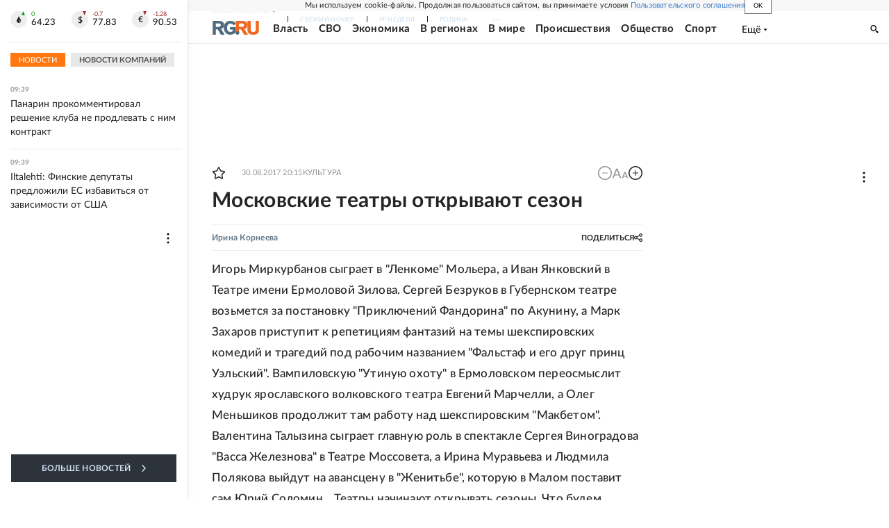

--- FILE ---
content_type: text/html
request_url: https://tns-counter.ru/nc01a**R%3Eundefined*rg_ru/ru/UTF-8/tmsec=mx3_rg_ru/122999010***
body_size: 16
content:
89D86703696C8221G1768718881:89D86703696C8221G1768718881